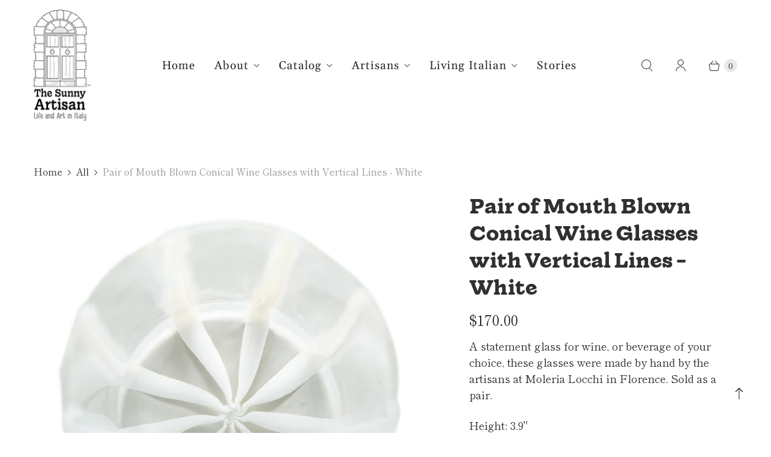

--- FILE ---
content_type: text/javascript; charset=utf-8
request_url: https://thesunnyartisan.com/products/white-blown-conical-wine-glasses-with-vertical-lines.js
body_size: 658
content:
{"id":7556263870625,"title":"Pair of Mouth Blown Conical Wine Glasses with Vertical Lines - White","handle":"white-blown-conical-wine-glasses-with-vertical-lines","description":"\u003cp\u003eA statement glass for wine, or beverage of your choice, these glasses were made by hand by the artisans at Moleria Locchi in Florence. Sold as a pair.\u003c\/p\u003e\n\u003cp\u003e\u003cspan\u003eHeight: 3.9\"\u003c\/span\u003e\u003cbr\u003e\u003cspan\u003eDiameter: 2.9\"\u003c\/span\u003e\u003c\/p\u003e\n\u003cp\u003e\u003cspan\u003e\u003cmeta charset=\"utf-8\"\u003eThe glass may contain small air bubbles, this detail is a sign of genuine craftsmanship. \u003cmeta charset=\"utf-8\"\u003ePlease do not put glass and crystal ware in the dishwasher. For additional care instructions, please visit our \u003ca title=\"The Sunny Artisan FAQ Care Instructions\" href=\"https:\/\/the-sunny-artisan.myshopify.com\/pages\/faq\" data-mce-fragment=\"1\" data-mce-href=\"https:\/\/the-sunny-artisan.myshopify.com\/pages\/faq\"\u003eFAQ\u003c\/a\u003e.\u003c\/span\u003e\u003c\/p\u003e","published_at":"2022-10-03T14:01:17-04:00","created_at":"2022-10-03T11:37:00-04:00","vendor":"Locchi","type":"Glasses","tags":["by the pool"],"price":17000,"price_min":17000,"price_max":17000,"available":true,"price_varies":false,"compare_at_price":null,"compare_at_price_min":0,"compare_at_price_max":0,"compare_at_price_varies":false,"variants":[{"id":42586563182753,"title":"Default Title","option1":"Default Title","option2":null,"option3":null,"sku":"LOCBIZ29","requires_shipping":true,"taxable":true,"featured_image":null,"available":true,"name":"Pair of Mouth Blown Conical Wine Glasses with Vertical Lines - White","public_title":null,"options":["Default Title"],"price":17000,"weight":196,"compare_at_price":null,"inventory_management":"shopify","barcode":"","requires_selling_plan":false,"selling_plan_allocations":[]}],"images":["\/\/cdn.shopify.com\/s\/files\/1\/0559\/3373\/0977\/products\/Locchi_wineglass_lines_white_001.jpg?v=1664869166","\/\/cdn.shopify.com\/s\/files\/1\/0559\/3373\/0977\/products\/Locchi_wineglass_lines_white_002.jpg?v=1664869174","\/\/cdn.shopify.com\/s\/files\/1\/0559\/3373\/0977\/products\/Locchi_wineglass_lines_white_003.jpg?v=1664869181"],"featured_image":"\/\/cdn.shopify.com\/s\/files\/1\/0559\/3373\/0977\/products\/Locchi_wineglass_lines_white_001.jpg?v=1664869166","options":[{"name":"Title","position":1,"values":["Default Title"]}],"url":"\/products\/white-blown-conical-wine-glasses-with-vertical-lines","media":[{"alt":"Locchi_wineglass_lines_white_","id":28851238371489,"position":1,"preview_image":{"aspect_ratio":1.0,"height":2048,"width":2048,"src":"https:\/\/cdn.shopify.com\/s\/files\/1\/0559\/3373\/0977\/products\/Locchi_wineglass_lines_white_001.jpg?v=1664869166"},"aspect_ratio":1.0,"height":2048,"media_type":"image","src":"https:\/\/cdn.shopify.com\/s\/files\/1\/0559\/3373\/0977\/products\/Locchi_wineglass_lines_white_001.jpg?v=1664869166","width":2048},{"alt":"Locchi_wineglass_lines_white_","id":28851239485601,"position":2,"preview_image":{"aspect_ratio":1.0,"height":2048,"width":2048,"src":"https:\/\/cdn.shopify.com\/s\/files\/1\/0559\/3373\/0977\/products\/Locchi_wineglass_lines_white_002.jpg?v=1664869174"},"aspect_ratio":1.0,"height":2048,"media_type":"image","src":"https:\/\/cdn.shopify.com\/s\/files\/1\/0559\/3373\/0977\/products\/Locchi_wineglass_lines_white_002.jpg?v=1664869174","width":2048},{"alt":"Locchi_wineglass_lines_white_","id":28851240632481,"position":3,"preview_image":{"aspect_ratio":1.0,"height":2048,"width":2048,"src":"https:\/\/cdn.shopify.com\/s\/files\/1\/0559\/3373\/0977\/products\/Locchi_wineglass_lines_white_003.jpg?v=1664869181"},"aspect_ratio":1.0,"height":2048,"media_type":"image","src":"https:\/\/cdn.shopify.com\/s\/files\/1\/0559\/3373\/0977\/products\/Locchi_wineglass_lines_white_003.jpg?v=1664869181","width":2048}],"requires_selling_plan":false,"selling_plan_groups":[]}